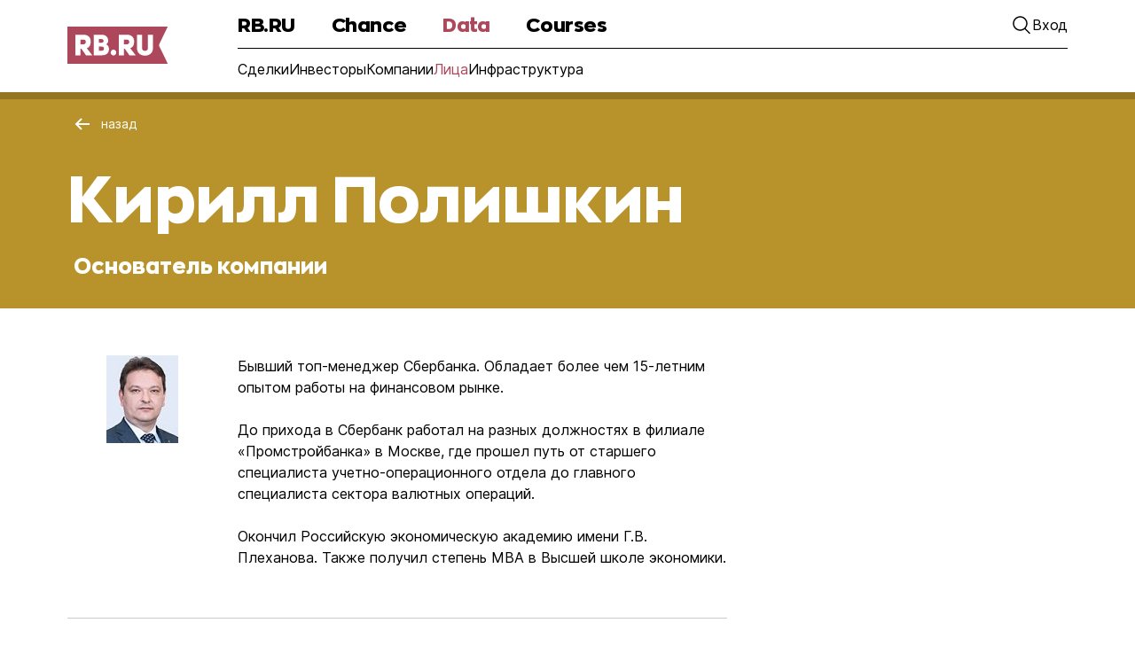

--- FILE ---
content_type: text/html; charset=utf-8
request_url: https://rb.ru/data/kirill-polishkin-36692/
body_size: 5623
content:
<!DOCTYPE html><html><head><meta charSet="utf-8"/><title>Кирилл Полишкин — информация об основателе | RB.RU Data</title><meta property="description" content="Кирилл Полишкин — Бывший топ-менеджер Сбербанка. Обладает более чем 15-летним опытом работы на финансовом рынке.
До прихода в Сбербанк работал на разных должностях в филиале &amp;laquo;Промстройбанка&amp;raquo; в Москве, где прошел путь от старшего специалиста учетно-операционного отдела до главного специалиста сектора валютных операций.
Окончил Российскую экономическую академию имени Г.В. Плеханова. Также получил степень МВА в Высшей школе экономики."/><link rel="icon" type="image/svg+xml" href="/g6static/img/favicon/favicon.svg"/><link rel="alternate icon" href="/g6static/img/favicon/favicon.ico"/><link rel="mask-icon" href="/g6static/img/favicon/favicon_mac.svg" color="#ad475b"/><link rel="apple-touch-icon" href="/g6static/img/favicon/apple-touch-icon.png"/><link rel="manifest" href="/g6static/img/favicon/manifest.json"/><meta name="format-detection" content="telephone=no"/><meta http-equiv="Content-Type" content="text/html; charset=UTF-8"/><meta name="apple-itunes-app" content="app-id=1042644629"/><meta name="msapplication-TileColor" content="#ffffff"/><meta name="msapplication-TileImage" content="/img/favicon/ms-icon-144x144.png"/><meta name="theme-color" content="#FEFEFE" media="(prefers-color-scheme: dark)"/><meta property="og:site_name" content="Rusbase"/><meta property="fb:app_id" content="513969495285620"/><meta property="fb:pages" content="176860988999403"/><meta property="og:type" content="website"/><meta property="og:locale" content="ru_RU"/><meta property="og:title" content="Кирилл Полишкин — информация об основателе | RB.RU Data"/><meta property="og:description" content="Кирилл Полишкин — Бывший топ-менеджер Сбербанка. Обладает более чем 15-летним опытом работы на финансовом рынке.
До прихода в Сбербанк работал на разных должностях в филиале &amp;laquo;Промстройбанка&amp;raquo; в Москве, где прошел путь от старшего специалиста учетно-операционного отдела до главного специалиста сектора валютных операций.
Окончил Российскую экономическую академию имени Г.В. Плеханова. Также получил степень МВА в Высшей школе экономики."/><meta property="og:image" content="https://media.rbcdn.ru/media/upload_tmp/2021/share_rb_2021-main2_fwpI9E0.jpg"/><meta name="twitter:title" content="Кирилл Полишкин — информация об основателе | RB.RU Data"/><meta name="twitter:description" content="Кирилл Полишкин — Бывший топ-менеджер Сбербанка. Обладает более чем 15-летним опытом работы на финансовом рынке.
До прихода в Сбербанк работал на разных должностях в филиале &amp;laquo;Промстройбанка&amp;raquo; в Москве, где прошел путь от старшего специалиста учетно-операционного отдела до главного специалиста сектора валютных операций.
Окончил Российскую экономическую академию имени Г.В. Плеханова. Также получил степень МВА в Высшей школе экономики."/><meta name="twitter:card" content="summary_large_image"/><meta name="twitter:site" content="@rusbase"/><meta name="twitter:creator" content="@rusbase"/><meta name="twitter:domain" content="rb.ru"/><meta property="twitter:url" content="/img/rb-main.jpeg"/><meta name="twitter:image" content="https://media.rbcdn.ru/media/upload_tmp/2021/share_rb_2021-main2_fwpI9E0.jpg"/><meta name="viewport" content="width=device-width, initial-scale=1, minimum-scale=1"/><script id="head-base" type="text/javascript"> var _tmr = window._tmr || (window._tmr = []);
          _tmr.push({id: "3502237", type: "pageView", start: (new Date()).getTime()});
          (function (d, w, id) {
          if (d.getElementById(id)) return;
          var ts = d.createElement("script"); ts.type = "text/javascript"; ts.async = true; ts.id = id;
          ts.src = "https://top-fwz1.mail.ru/js/code.js";
          var f = function () {var s = d.getElementsByTagName("script")[0]; s.parentNode.insertBefore(ts, s);};
          if (w.opera == "[object Opera]") {d.addEventListener("DOMContentLoaded", f, false);} else {f();}
      })
      (document, window, "tmr-code");</script><noscript><div><img src="https://top-fwz1.mail.ru/counter?id=3502237;js=na" style="position:absolute;left:-9999px" alt="Top.Mail.Ru"/></div></noscript><meta name="next-head-count" content="33"/><link rel="preload" href="/_next/static/css/941f854d2fab92d5.css" as="style"/><link rel="stylesheet" href="/_next/static/css/941f854d2fab92d5.css" data-n-g=""/><link rel="preload" href="/_next/static/css/8838672503c4ac68.css" as="style"/><link rel="stylesheet" href="/_next/static/css/8838672503c4ac68.css" data-n-p=""/><noscript data-n-css=""></noscript><script defer="" nomodule="" src="/_next/static/chunks/polyfills-c67a75d1b6f99dc8.js"></script><script src="/_next/static/chunks/webpack-d71400a22a5aa34b.js" defer=""></script><script src="/_next/static/chunks/framework-4556c45dd113b893.js" defer=""></script><script src="/_next/static/chunks/main-7186fc57be827da8.js" defer=""></script><script src="/_next/static/chunks/pages/_app-83342856bf503338.js" defer=""></script><script src="/_next/static/chunks/75fc9c18-8a887c49b3994da9.js" defer=""></script><script src="/_next/static/chunks/619-21c0e83f85476f30.js" defer=""></script><script src="/_next/static/chunks/433-614c895663d1ac6e.js" defer=""></script><script src="/_next/static/chunks/469-2b8fe7a9a9a4a801.js" defer=""></script><script src="/_next/static/chunks/558-e4835386e011b0d5.js" defer=""></script><script src="/_next/static/chunks/261-3cfbd9a91d0f9711.js" defer=""></script><script src="/_next/static/chunks/pages/data/%5Bslug%5D-e3614a1c8d2327fe.js" defer=""></script><script src="/_next/static/0V6PGCUILC9nKvSryzan5/_buildManifest.js" defer=""></script><script src="/_next/static/0V6PGCUILC9nKvSryzan5/_ssgManifest.js" defer=""></script></head><body><div id="__next"><div id=":R3m:"></div><div id=":R7m:"></div><header class="menu menu-user-closed"><div class="menu__wrapper container-cm"><div class="menu__logo"><a href="https://rb.ru/"><img class="menu__logo-img" src="/g6static/img/icons/logo-RB-RU.svg" alt="logo-icon"/></a></div><div class="menu__inner-wrapper "><div class="menu__nav-wrapper"><nav class="menu__nav"><ul class="menu__list"><li class="menu__item"><a class="menu__link" href="https://rb.ru/">RB.RU</a></li><li class="menu__item"><a class="menu__link" href="https://rb.ru/chance/">Chance</a></li><li class="menu__item"><a class="menu__link menu__link--active" href="https://rb.ru/deals/">Data</a></li><li class="menu__item"><a class="menu__link" href="https://rb.ru/kursy/">Courses</a></li></ul></nav><div class="menu__user"><div class="menu__search" role="button" tabindex="0"><img class="menu__search-icon" src="/g6static/img/icons/search-icon.svg" alt="search-icon"/></div><div class="menu__login menu__login_hidden"><span class="menu__login-text">Вход</span><svg width="26" height="26" viewBox="0 0 26 26" fill="none" xmlns="http://www.w3.org/2000/svg"><path fill-rule="evenodd" clip-rule="evenodd" d="M12.9994 12C15.7609 12 17.9994 9.76142 17.9994 7C17.9994 4.23858 15.7609 2 12.9994 2C10.238 2 7.99944 4.23858 7.99944 7C7.99944 9.76142 10.238 12 12.9994 12ZM12.9994 14C16.8654 14 19.9994 10.866 19.9994 7C19.9994 3.13401 16.8654 0 12.9994 0C9.13345 0 5.99944 3.13401 5.99944 7C5.99944 10.866 9.13345 14 12.9994 14Z" fill="black"></path><path fill-rule="evenodd" clip-rule="evenodd" d="M17.2838 18.212C17.5565 18.1078 17.8625 18.1115 18.1178 18.253C20.685 19.676 22.2552 22.0699 23.1529 24H2.84596C3.74364 22.0699 5.31389 19.676 7.88107 18.253C8.13638 18.1115 8.44242 18.1078 8.71509 18.212C10.0473 18.7213 11.4925 19 12.9994 19C14.5064 19 15.9516 18.7213 17.2838 18.212ZM7.8988 16.016C8.16543 15.8997 8.46901 15.9221 8.73199 16.0463C10.0263 16.658 11.4729 17 12.9994 17C14.526 17 15.9726 16.658 17.2669 16.0463C17.5299 15.9221 17.8335 15.8997 18.1001 16.016C22.0498 17.7375 24.1623 21.2711 25.1822 23.6386C25.69 24.8173 24.7773 26 23.4939 26H2.50499C1.22155 26 0.308866 24.8173 0.81665 23.6386C1.83654 21.2711 3.94906 17.7375 7.8988 16.016Z" fill="black"></path></svg></div><div class="menu__burger"><div class="menu__burger-icon" role="button" tabindex="0" aria-label="Menu"></div></div></div></div><div class="submenu"><ul class="submenu__list"><li class="submenu__item"><a href="/deals/">Сделки</a></li><li class="submenu__item"><a href="/investors/">Инвесторы</a></li><li class="submenu__item"><a href="/companies/">Компании</a></li><li class="submenu__item submenu__item-active"><a href="/faces/">Лица</a></li><li class="submenu__item"><a href="/infrastructure/">Инфраструктура</a></li></ul></div></div><div class="menu__inner-wrapper-search hidden"><div class="menu__search-input-wrapper"><form action="." method="GET" class="menu__search-input-inner-wrapper"><input class="menu__input-search" type="text"/><div class="menu__input-search-icon" aria-label="Поиск" role="button" tabindex="0"></div></form><svg class="menu__close-search-btn" width="32" height="32" viewBox="0 0 32 32" fill="none" xmlns="http://www.w3.org/2000/svg" role="button" tabindex="0"><path fill-rule="evenodd" clip-rule="evenodd" d="M8.22281 6.80859L6.80859 8.22281L14.5868 16.001L6.80859 23.7792L8.22281 25.1934L16.001 17.4152L23.7792 25.1934L25.1934 23.7792L17.4152 16.001L25.1934 8.22281L23.7792 6.80859L16.001 14.5868L8.22281 6.80859Z" fill="black"></path></svg></div></div></div><div class="menu__mobile"><div class="menu__mobile-main"><div class="menu__mobile-wrapper container-cm"><ul class="menu__mobile-list"><li><a class="menu__mobile-item" href="https://rb.ru/"><p class="menu__mobile-link">RB.RU</p><div><img src="/g6static/img/icons/arrow-icon.svg" alt="menu-icon"/></div></a></li><li><a class="menu__mobile-item" href="https://rb.ru/chance/"><p class="menu__mobile-link">Chance</p><div><img src="/g6static/img/icons/arrow-icon.svg" alt="menu-icon"/></div></a></li><li><div class="menu__mobile-item" role="button" tabindex="0"><p class="menu__mobile-link">Data</p><div><img src="/g6static/img/icons/arrow-icon.svg" alt="menu-icon"/></div></div></li><li><a class="menu__mobile-item" href="https://rb.ru/kursy/"><p class="menu__mobile-link">Courses</p><div><img src="/g6static/img/icons/arrow-icon.svg" alt="menu-icon"/></div></a></li></ul></div></div></div></header><div class="menu__blur-wrapper hidden"><div class="menu__blur-overlay" role="button" tabindex="0" aria-label="overlay"></div><form action="." method="GET" class="menu__blur-input-wrapper"><input class="menu__input-search" type="text"/><div class="menu__input-search-icon" role="button" tabindex="0" aria-label="Поиск"></div></form></div><div class=""><section class="styles_header__zh6JJ overWidth"><div class="styles_maxWidth__2Ywof"><div class="styles_container__EK8ym"><div class="styles_titleWrapper__iBsnk"><button tabindex="0" type="button" class="styles_backButton__7hWNj"><svg width="17" height="14" fill="none"><path fill-rule="evenodd" clip-rule="evenodd" d="m3.4 7 5.3 5.3-1.4 1.4L.6 7 7.3.3l1.4 1.4L3.4 7Z" fill="#FFFFFF"></path><path fill-rule="evenodd" clip-rule="evenodd" d="M17 8H3V6h14v2Z" fill="#FFFFFF"></path></svg><span class="styles_buttonText__d4sQA styles_text_fontFamily_Inter__Qq8nl styles_text_color_white__TQSxk styles_text_fontWeight_400__3ObRU styles_text_fontSize_14__fqwWa styles_text_lineHeight_22__0DS61 styles_text_lineHeight_mdScreen_20__CGHn6">назад</span></button><h1 class="styles_titleContainer__ZdxZd"><span class="styles_title__0QhHL styles_text_fontFamily_ZonaPro__pJ9P2 styles_text_color_white__TQSxk styles_text_fontWeight_800__hH5wN styles_text_fontSize_20__uwLkC styles_text_fontSize_mdScreen_40__5RIhw styles_text_fontSize_xlScreen_72__KZAjX styles_text_lineHeight_28__sI3k4 styles_text_lineHeight_mdScreen_56__cZyvZ styles_text_lineHeight_xlScreen_88__d4Sj1">Кирилл Полишкин</span><span class="styles_subTitle__mRldz styles_text_fontFamily_Inter__Qq8nl styles_text_fontFamily_mdScreen_ZonaPro__sibFg styles_text_color_white__TQSxk styles_text_fontWeight_500__hb58m styles_text_fontWeight_mdScreen_800__BlAEF styles_text_fontSize_14__fqwWa styles_text_fontSize_mdScreen_14__s6iDf styles_text_fontSize_lgScreen_16__S7jl1 styles_text_fontSize_xlScreen_24__o8dBR styles_text_lineHeight_18__ICwpw styles_text_lineHeight_mdScreen_20__CGHn6 styles_text_lineHeight_lgScreen_22__ukr8d styles_text_lineHeight_xlScreen_32__gHQRn">Основатель компании</span></h1></div></div></div></section><div class="styles_container__4B3Be"><div class="styles_maxWidth__2Ywof"><div class="styles_container__un4Bt"><div class="styles_wrapper__Jl_pA"><div class="styles_about__g3Hhm"><div class="styles_residentAvatar__B_1UU styles_residentAvatarImg__b2smA"><picture><source media="(max-width: 767px)" srcSet="https://media.rbcdn.ru/media/rbdata/kirill-polishkin.jpg.100x100_q100.jpg, https://media.rbcdn.ru/media/rbdata/kirill-polishkin.jpg.200x200_q100.jpg 2x"/><img class="styles_residentAvatarImg__b2smA" srcSet="https://media.rbcdn.ru/media/rbdata/kirill-polishkin.jpg.200x200_q100.jpg, https://media.rbcdn.ru/media/rbdata/kirill-polishkin.jpg.400x400_q100.jpg 2x" alt="avatar"/></picture></div><div class="styles_description__DVdbw"><p>Бывший топ-менеджер Сбербанка. Обладает более чем 15-летним опытом работы на финансовом рынке.</p>
<p>До прихода в Сбербанк работал на разных должностях в филиале &laquo;Промстройбанка&raquo; в Москве, где прошел путь от старшего специалиста учетно-операционного отдела до главного специалиста сектора валютных операций.</p>
<p>Окончил Российскую экономическую академию имени Г.В. Плеханова. Также получил степень МВА в Высшей школе экономики.</p></div></div><div class="styles_divider__7lIKJ styles_gray__ThkAP styles_personDivider__9yugN"></div><div class="styles_bannerMobile__A74ns"><div id=":R13rm:"></div></div><div class="styles_mobile__YTzFw"><div class="styles_divider__7lIKJ styles_gray__ThkAP styles_infoDivider__Kgd_N"></div></div></div><div class="styles_sideBanner__yvxq8" id=":R5rm:"></div></div></div></div></div><div id=":Rdm:"></div><div class="styles_container__4B3Be"><footer class="footer container-cm"><div class="footer__wrapper"><div class="footer__media"><div class="footer__media-wrapper"><a class="footer__media-link-logo" href="/" target="_blank"><img src="/g6static/img/icons/logo-RB-RU.svg" alt="logo-icon"/></a><p class="footer__media-title footer__media-title--main">Медиа, которое решает задачи предпринимателей</p></div><div class="footer-hosting"><div class="footer-hosting-title">Техподдержка</div><a href="https://www.positivesystems.ru/" target="_blank" rel="noreferrer"><img src="/g6static/img/icons/pozitis-logo-black.svg" alt="" class="footer-hosting-logo"/></a></div><p class="footer__media-title">Наши направления</p><div class="footer__media-companies-wrapper"><a href="https://rb.events/" target="_blank" rel="noreferrer"><img class="footer__media-img-companies footer__media-img-companies--events" src="/g6static/img/icons/logo-events.svg" alt="logo-icon"/></a><a href="https://rb.ru/awards/" target="_blank" rel="noreferrer"><img class="footer__media-img-companies footer__media-img-companies--awards" src="/g6static/img/icons/logo_awards.png" alt="logo-icon"/></a></div></div><div class="footer__social"><div class="footer__social-wrapper"><p class="footer__social-title">RB.RU</p><ul class="footer__social-list"><li><a class="footer__social-link" href="https://rb.ru/about/" target="_blank" rel="noreferrer">О издании</a></li><li><a class="footer__social-link" href="https://rb.ru/adv/" target="_blank" rel="noreferrer">Реклама</a></li><li><a class="footer__social-link" href="https://rb.ru/subscribe/" target="_blank" rel="noreferrer">Подписка</a></li><li><a class="footer__social-link" href="https://rb.ru/tags/" target="_blank" rel="noreferrer">Теги</a></li><li><a class="footer__social-link" href="https://rb.ru/rb/" target="_blank" rel="noreferrer">Написать в редакцию</a></li><li><a class="footer__social-link" href="https://rb.ru/stream/" target="_blank" rel="noreferrer">Все материалы</a></li></ul></div><div class="footer__social-wrapper"><p class="footer__social-title">Сервисы</p><ul class="footer__social-list"><li><a class="footer__social-link" href="https://rb.ru/chance/" target="_blank" rel="noreferrer">Chance</a></li><li><a class="footer__social-link" href="https://rb.ru/marketplace/" target="_blank" rel="noreferrer">Marketplace</a></li><li><a class="footer__social-link" href="https://rb.ru/deals/" target="_blank" rel="noreferrer">Data</a></li></ul></div><div class="footer__social-wrapper"><p class="footer__social-title">RB.RU в социальных сетях</p><ul class="footer__social-list footer__social-list--networks"><li><a href="https://t.me/rb_ru/" target="_blank" rel="noreferrer"><img src="/g6static/img/icons/social/telegram.svg" alt="icon"/></a></li><li><a href="https://vk.com/rb_ru" target="_blank" rel="noreferrer"><img src="/g6static/img/icons/social/vk.svg" alt="icon"/></a></li><li><a href="https://ok.ru/rb" target="_blank" rel="noreferrer"><img src="/g6static/img/icons/social/odnoklassniki.svg" alt="icon"/></a></li><li><a href="https://twitter.com/rb_ru" target="_blank" rel="noreferrer"><img src="/g6static/img/icons/social/twitter.svg" alt="icon"/></a></li><li><a href="https://invite.viber.com/?g2=AQAYgXvFxaV5nUvKD0zQIZQJTbzeUuO4C%2B3smOWZa2CjFHQ%2BllsJ%2F5Q8bvXQA9to&amp;lang=ru" target="_blank" rel="noreferrer"><img src="/g6static/img/icons/social/viber.svg" alt="icon"/></a></li><li><a href="https://dzen.ru/rb.ru" target="_blank" rel="noreferrer"><img src="/g6static/img/icons/social/zen.svg" alt="icon"/></a></li><li><a href="https://www.tiktok.com/@rb_ru" target="_blank" rel="noreferrer"><img src="/g6static/img/icons/social/tictoc.svg" alt="icon"/></a></li></ul></div></div></div><div class="footer__info"><p class="footer__info-license"></p><div class="footer__info-links"><a class="footer__info-link footer__info-link_1" href="https://rb.ru/about/" target="_blank" rel="noreferrer">Выходные данные</a><a class="footer__info-link footer__info-link_2" href="https://rb.ru/agreement/" target="_blank" rel="noreferrer">Правила использования</a><p class="footer__info-copy">ООО «РБточкаРУ» © 2012‑<!-- -->2026</p></div></div></footer></div></div><script id="__NEXT_DATA__" type="application/json">{"props":{"pageProps":{"data":{"id":8733,"is_investor":false,"image":{"original":"https://media.rbcdn.ru/media/rbdata/kirill-polishkin.jpg","img_100":"https://media.rbcdn.ru/media/rbdata/kirill-polishkin.jpg.100x100_q100.jpg","img_200":"https://media.rbcdn.ru/media/rbdata/kirill-polishkin.jpg.200x200_q100.jpg","img_300":"https://media.rbcdn.ru/media/rbdata/kirill-polishkin.jpg.300x300_q100.jpg","img_400":"https://media.rbcdn.ru/media/rbdata/kirill-polishkin.jpg.400x400_q100.jpg","img_500":"https://media.rbcdn.ru/media/rbdata/kirill-polishkin.jpg.500x500_q100.jpg","img_600":"https://media.rbcdn.ru/media/rbdata/kirill-polishkin.jpg.600x600_q100.jpg"},"regions":[],"is_founder":true,"name":"Кирилл Полишкин","slug":"kirill-polishkin","description":"\u003cp\u003eБывший топ-менеджер Сбербанка. Обладает более чем 15-летним опытом работы на финансовом рынке.\u003c/p\u003e\r\n\u003cp\u003eДо прихода в Сбербанк работал на разных должностях в филиале \u0026laquo;Промстройбанка\u0026raquo; в Москве, где прошел путь от старшего специалиста учетно-операционного отдела до главного специалиста сектора валютных операций.\u003c/p\u003e\r\n\u003cp\u003eОкончил Российскую экономическую академию имени Г.В. Плеханова. Также получил степень МВА в Высшей школе экономики.\u003c/p\u003e","site":null,"resident_type":"person","id_suffix":36692,"letter":"к","updated":"2024-02-20T16:53:20+03:00","old_slug":null},"slug":"kirill-polishkin-36692"},"__N_SSP":true},"page":"/data/[slug]","query":{"slug":"kirill-polishkin-36692"},"buildId":"0V6PGCUILC9nKvSryzan5","isFallback":false,"gssp":true,"scriptLoader":[]}</script></body></html>

--- FILE ---
content_type: text/html; charset=utf-8
request_url: https://rb.ru/api/banners/data_top/
body_size: 516
content:
<!DOCTYPE html>
<html lang="en">
<head>
    <meta charset="UTF-8">
    <title></title>
</head>
<body>
<!--Mobile / Перетяжка 100%х200-->
<!--Тип баннера: Mobile-->
<div id="adfox_159973552669965577"></div>
<script>
window.yaContextCb.push(()=>{
        Ya.adfoxCode.createAdaptive({
        ownerId: 247617,
        containerId: 'adfox_159973552669965577',
        params: {
            p1: 'clzpf',
            p2: 'gxte'
        }
    }, ['phone'], {
        tabletWidth: 830,
        phoneWidth: 480,
        isAutoReloads: false
    })
})
</script>
</body>
</html>


--- FILE ---
content_type: application/javascript; charset=UTF-8
request_url: https://rb.ru/_next/static/chunks/pages/data/%5Bslug%5D-e3614a1c8d2327fe.js
body_size: 8048
content:
(self.webpackChunk_N_E=self.webpackChunk_N_E||[]).push([[616],{8726:function(e,i,t){(window.__NEXT_P=window.__NEXT_P||[]).push(["/data/[slug]",function(){return t(8724)}])},7502:function(e,i,t){"use strict";t.d(i,{C:function(){return r}});var n=t(5893),s=(t(7294),t(1991)),a=t.n(s),r=function(e){var i,t=e.link;try{i="rb.ru"===new URL(t).hostname}catch(s){t,i=!1}return(0,n.jsx)("a",{href:t,rel:i?"noreferrer":"noreferrer nofollow",className:a().link,children:(0,n.jsx)("img",{src:"/g6static/img/icons/arrow-icon.svg",alt:"link"})})}},3101:function(e,i,t){"use strict";t.d(i,{s:function(){return c}});var n=t(5893),s=t(3967),a=t.n(s),r=(t(7294),t(4260)),l=t.n(r),o={desktop:l().desktop,mobile:l().mobile},c=function(e){var i=e.children,t=e.display,s=e.className;return(0,n.jsx)("div",{className:a()(o[t],s),children:i})}},8041:function(e,i,t){"use strict";t.d(i,{i:function(){return c}});var n=t(4924),s=t(5893),a=t(3967),r=t.n(a),l=(t(7294),t(2277)),o=t.n(l),c=function(e){var i=e.gray,t=e.className;return(0,s.jsx)("div",{className:r()(o().divider,(0,n.Z)({},o().gray,i),t)})}},507:function(e,i,t){"use strict";t.d(i,{p:function(){return r}});var n=t(5893),s=(t(7294),t(8978)),a=t.n(s),r=function(){return(0,n.jsx)("div",{className:a().preloader,children:(0,n.jsxs)("div",{className:a().inner,children:[(0,n.jsx)("div",{className:a().item}),(0,n.jsx)("div",{className:a().item}),(0,n.jsx)("div",{className:a().item}),(0,n.jsx)("div",{className:a().item}),(0,n.jsx)("div",{className:a().item}),(0,n.jsx)("div",{className:a().runner})]})})}},8724:function(e,i,t){"use strict";t.r(i),t.d(i,{__N_SSP:function(){return je},default:function(){return ve}});var n=t(4924),s=t(5893),a=t(3967),r=t.n(a),l=t(381),o=t.n(l),c=t(1664),h=t.n(c),d=t(1163),m=t(7294),g=function(){return(0,s.jsxs)("svg",{width:"192",height:"192",viewBox:"0 0 192 192",fill:"none",children:[(0,s.jsx)("rect",{x:"0.5",y:"0.5",width:"191",height:"191",fill:"white",stroke:"black"}),(0,s.jsx)("path",{fillRule:"evenodd",clipRule:"evenodd",d:"M96 100.846C114.506 100.846 129.507 85.6583 129.507 66.9231C129.507 48.1879 114.506 33 96 33C77.4943 33 62.4925 48.1879 62.4925 66.9231C62.4925 85.6583 77.4943 100.846 96 100.846Z",fill:"#F2F2F2"}),(0,s.jsx)("path",{fillRule:"evenodd",clipRule:"evenodd",d:"M71.5843 110.616C72.8607 110.053 74.3138 110.161 75.5726 110.763C81.7681 113.727 88.6929 115.385 96 115.385C103.307 115.385 110.232 113.727 116.427 110.763C117.686 110.161 119.139 110.053 120.416 110.616C139.322 118.959 149.434 136.083 154.316 147.556C156.747 153.269 152.378 159 146.235 159H45.7654C39.6218 159 35.253 153.268 37.6837 147.556C42.5656 136.083 52.6778 118.959 71.5843 110.616Z",fill:"#F2F2F2"})]})},u=t(2588),_=t(3101),x=t(8041),y=t(8443),f=t(507),p=t(5866),j=t(7778),v=t(614),w=t.n(v),z=function(e){var i=e.title,t=e.items,n=e.link,a=e.site;return(0,s.jsxs)("div",{className:w().wrapper,children:[(0,s.jsx)(p.x,{className:w().text,fontFamily:"Inter",color:"black",size:14,sizeMD:16,lineHeight:22,lineHeightMD:24,weight:400,children:i}),(0,s.jsx)("div",{className:w().info,children:function(){if(!(null===t||void 0===t?void 0:t.length))return(0,s.jsx)(p.x,{className:w().text,fontFamily:"Inter",color:"black",size:14,sizeMD:16,lineHeight:22,lineHeightMD:24,weight:400,children:"-"});if(a){var e=RegExp("[\u0401\u0451\u0410-\u044f]","u"),i=function(){if(!e.test(t)){var i="";return i=t.startsWith("http://")||t.startsWith("https://")?t:"https://".concat(t),{name:new URL(i).hostname,url:i}}return{name:t.replace(/(^\w+:|^)\/\//,""),url:t}}();return(0,s.jsx)(p.x,{className:w().info,fontFamily:"Inter",color:"red",size:14,sizeMD:16,lineHeight:22,lineHeightMD:24,weight:400,children:(0,s.jsx)("a",{target:"_blank",href:i.url,rel:"noreferrer nofollow",children:i.name})})}return n?(0,s.jsx)(s.Fragment,{children:t.map((function(e,i){return e&&e.name?(0,s.jsxs)("span",{children:[(0,s.jsx)(p.x,{className:w().text,fontFamily:"Inter",color:"red",size:14,sizeMD:16,lineHeight:22,lineHeightMD:24,weight:400,link:{pathname:e.slug&&e.id_suffix?"".concat(n).concat(e.slug,"-").concat(e.id_suffix,"/"):"".concat(n).concat(e.id)},children:"".concat(e.name).concat(t.length===i+1?"":",")})," "]},e.id):""}))}):(0,s.jsx)(p.x,{className:w().text,fontFamily:"Inter",color:"black",size:14,sizeMD:16,lineHeight:22,lineHeightMD:24,weight:400,children:t})}()})]})},N=t(7568),H=t(7582),F=t(4923),D=t(7502),L=t(2426),b=t(2187),k=t.n(b),M=function(e){var i,t=e.item;return(0,s.jsxs)(s.Fragment,{children:[(0,s.jsxs)("div",{className:k().item,children:[(0,s.jsxs)("div",{className:k().date,children:[(0,s.jsx)(p.x,{className:k().menu,fontFamily:"Inter",color:"gray",size:12,lineHeight:18,weight:400,tag:"p",children:"\u0414\u0430\u0442\u0430"}),(0,s.jsx)(p.x,{fontFamily:"Inter",color:"black",size:14,sizeMD:16,sizeLG:14,sizeXL:16,lineHeight:22,lineHeightMD:24,lineHeightLG:22,lineHeightXL:24,weight:400,weightMD:500,weightLG:400,weightXL:500,children:t.date?o()(t.date).format("DD.MM.YYYY"):"-"})]}),(0,s.jsxs)("div",{className:k().company,children:[(0,s.jsx)(p.x,{className:k().menu,fontFamily:"Inter",color:"gray",size:12,lineHeight:18,weight:400,tag:"p",children:"\u041a\u043e\u043c\u043f\u0430\u043d\u0438\u044f"}),(null===(i=t.investment_target)||void 0===i?void 0:i.resident)?(0,s.jsx)(p.x,{fontFamily:"ZonaPro",color:"gold",size:14,sizeMD:16,lineHeight:22,weight:500,weightMD:800,link:{pathname:(0,L.yn)(t.investment_target.resident),gold:!0},className:k().companyName,children:t.investment_target.resident.name}):null]}),(0,s.jsxs)("div",{className:k().sum,children:[(0,s.jsx)(p.x,{className:k().menu,fontFamily:"Inter",color:"gray",size:12,lineHeight:18,weight:400,tag:"p",children:"\u041a\u0430\u043f\u0438\u0442\u0430\u043b\u0438\u0437\u0430\u0446\u0438\u044f"}),(0,s.jsx)(p.x,{fontFamily:"Inter",color:"black",size:14,sizeMD:16,sizeLG:14,sizeXL:16,lineHeight:22,lineHeightMD:24,lineHeightLG:22,lineHeightXL:24,weight:400,weightMD:500,weightLG:400,weightXL:500,children:t.capitalization?"$ ".concat(t.capitalization.toLocaleString()):"N/A"})]}),(0,s.jsx)("div",{className:k().link,children:t.reference&&(0,s.jsx)(D.C,{link:t.reference})})]}),(0,s.jsx)(x.i,{gray:!0})]})},I=t(9441),C=t(9106),Z=t(8685),G=t.n(Z),X=function(e){var i=e.id,t=e.name,n=e.person,a=e.type,r=(0,m.useState)(null),l=r[0],o=r[1],c=function(){var e=(0,N.Z)((function(e){var i,t;return(0,H.__generator)(this,(function(n){switch(n.label){case 0:return[4,I.Z.residents.getByURL(e)];case 1:return i=n.sent(),t=(0,C.qA)(l,i,"add"),o(t),[2]}}))}));return function(i){return e.apply(this,arguments)}}();return(0,m.useEffect)((function(){var e=function(){var e=(0,N.Z)((function(){return(0,H.__generator)(this,(function(e){switch(e.label){case 0:return[4,I.Z.residents.getResidentDeals({params:{beneficiary_id:i,deal_type:"exit",limit:15}}).then((function(e){return o(e)})).catch((function(){}))];case 1:return e.sent(),[2]}}))}));return function(){return e.apply(this,arguments)}}();e()}),[i]),l&&l.count>0&&(0,s.jsxs)("section",{className:G().exits,children:[(0,s.jsx)(p.x,{fontFamily:"ZonaPro",color:"black",size:20,lineHeight:28,sizeMD:24,lineHeightMD:32,weight:800,tag:"h2",children:n?"\u0412\u044b\u0445\u043e\u0434\u044b \u0438\u0437 \u043a\u043e\u043c\u043f\u0430\u043d\u0438\u0439":a?"infrastructure"===a.activity?"\u0412\u044b\u0445\u043e\u0434\u044b \u043a\u043e\u043c\u043f\u0430\u043d\u0438\u0438 ".concat(t):"\u0412\u044b\u0445\u043e\u0434\u044b \u0438\u043d\u0432\u0435\u0441\u0442\u043e\u0440\u0430 ".concat(t," \u0438\u0437 \u043a\u043e\u043c\u043f\u0430\u043d\u0438\u0439"):"\u0412\u044b\u0445\u043e\u0434\u044b \u043a\u043e\u043c\u043f\u0430\u043d\u0438\u0438 ".concat(t," \u0438\u0437 \u0434\u0440\u0443\u0433\u0438\u0445 \u043a\u043e\u043c\u043f\u0430\u043d\u0438\u0439")}),(0,s.jsxs)("ul",{className:G().list,children:[(0,s.jsxs)(_.s,{display:"desktop",children:[(0,s.jsxs)("li",{className:G().main,children:[(0,s.jsx)(p.x,{fontFamily:"Inter",color:"gray",size:14,lineHeight:22,weight:400,children:"\u0414\u0430\u0442\u0430"}),(0,s.jsx)(p.x,{fontFamily:"Inter",color:"gray",size:14,lineHeight:22,weight:400,children:"\u041a\u043e\u043c\u043f\u0430\u043d\u0438\u044f"}),(0,s.jsx)(p.x,{fontFamily:"Inter",color:"gray",size:14,lineHeight:22,weight:400,children:"\u041a\u0430\u043f\u0438\u0442\u0430\u043b\u0438\u0437\u0430\u0446\u0438\u044f"})]}),(0,s.jsx)(x.i,{})]}),l.results.map((function(e){return(0,s.jsx)(M,{item:e},e.id)}))]}),l.next&&(0,s.jsx)(F.z,{variant:"more",onClick:function(){return c(l.next)}})]})},R=t(7823),P=t.n(R),A=function(e){var i,t=e.item,n=(0,m.useState)(null),a=n[0],r=n[1];return(0,m.useEffect)((function(){var e=function(){var e=(0,N.Z)((function(){return(0,H.__generator)(this,(function(e){switch(e.label){case 0:return[4,I.Z.residents.getResidentBySlug({slug:(0,L.tS)(t)}).then((function(e){return r(e)})).catch((function(){}))];case 1:return e.sent(),[2]}}))}));return function(){return e.apply(this,arguments)}}();e()}),[t]),a&&(0,s.jsxs)(s.Fragment,{children:[(0,s.jsx)("li",{className:P().data,children:(0,s.jsxs)("div",{className:P().item,children:[(0,s.jsxs)("div",{className:P().date,children:[(0,s.jsx)(p.x,{className:P().menu,fontFamily:"Inter",color:"gray",size:12,lineHeight:18,weight:400,tag:"p",children:"\u0414\u0430\u0442\u0430"}),(0,s.jsx)(p.x,{fontFamily:"Inter",color:"black",size:14,sizeMD:16,sizeLG:14,sizeXL:16,lineHeight:22,lineHeightMD:24,lineHeightLG:22,lineHeightXL:24,weight:400,weightMD:500,weightLG:400,weightXL:500,children:a.foundation_date?o()(a.foundation_date).format("YYYY"):"-"})]}),(0,s.jsxs)("div",{className:P().company,children:[(0,s.jsx)(p.x,{className:P().menu,fontFamily:"Inter",color:"gray",size:12,lineHeight:18,weight:400,tag:"p",children:"\u041a\u043e\u043c\u043f\u0430\u043d\u0438\u044f"}),a.name?(0,s.jsx)(p.x,{fontFamily:"ZonaPro",color:"gold",size:14,sizeMD:16,lineHeight:22,weight:500,weightMD:800,link:{pathname:(0,L.yn)(a),gold:!0},className:P().companyName,children:a.name}):"-"]}),(0,s.jsxs)("div",{className:P().niche,children:[(0,s.jsx)(p.x,{className:P().menu,fontFamily:"Inter",color:"gray",size:12,lineHeight:18,weight:400,tag:"p",children:"\u0421\u043f\u0435\u0446\u0438\u0430\u043b\u0438\u0437\u0430\u0446\u0438\u044f"}),(null===(i=a.activity_niche)||void 0===i?void 0:i.length)>0?a.activity_niche.map((function(e,i){return(0,s.jsx)(p.x,{className:P().text,fontFamily:"Inter",color:"red",size:14,sizeMD:16,sizeLG:14,sizeXL:16,lineHeight:22,lineHeightMD:24,lineHeightLG:22,lineHeightXL:24,weight:400,weightMD:500,weightLG:400,weightXL:500,link:{pathname:"companies/?activity_niche=".concat(e.id)},children:"".concat(e.name).concat(a.activity_niche.length===i+1?"":","," ")},e.id)})):"-"]}),(0,s.jsxs)("div",{className:P().sum,children:[(0,s.jsx)(p.x,{className:P().menu,fontFamily:"Inter",color:"gray",size:12,lineHeight:18,weight:400,tag:"p",children:"\u041a\u0430\u043f\u0438\u0442\u0430\u043b\u0438\u0437\u0430\u0446\u0438\u044f"}),(0,s.jsx)(p.x,{fontFamily:"Inter",color:"black",size:14,sizeMD:16,sizeLG:14,sizeXL:16,lineHeight:22,lineHeightMD:24,lineHeightLG:22,lineHeightXL:24,weight:400,weightMD:500,weightLG:400,weightXL:500,children:a.capitalization?"$ ".concat(a.capitalization.toLocaleString()):"N/A"})]})]})}),(0,s.jsx)(x.i,{gray:!0})]})},S=t(4759),B=t.n(S),Y=function(e){var i=e.id,t=e.name,n=(0,m.useState)(null),a=n[0],r=n[1],l=function(){var e=(0,N.Z)((function(e){var i,t;return(0,H.__generator)(this,(function(n){switch(n.label){case 0:return[4,I.Z.residents.getByURL(e)];case 1:return i=n.sent(),t=(0,C.qA)(a,i,"add"),r(t),[2]}}))}));return function(i){return e.apply(this,arguments)}}();return(0,m.useEffect)((function(){var e=function(){var e=(0,N.Z)((function(){return(0,H.__generator)(this,(function(e){switch(e.label){case 0:return[4,I.Z.residents.getResidentSearch({params:{founder:i,limit:15}}).then((function(e){return r(e)})).catch((function(){}))];case 1:return e.sent(),[2]}}))}));return function(){return e.apply(this,arguments)}}();e()}),[i]),a&&a.count>0&&(0,s.jsxs)("section",{className:B().founder,children:[(0,s.jsx)(p.x,{fontFamily:"ZonaPro",color:"black",size:20,lineHeight:28,sizeMD:24,lineHeightMD:32,weight:800,tag:"h2",children:"".concat(t," \u0432 \u0440\u043e\u043b\u0438 \u043e\u0441\u043d\u043e\u0432\u0430\u0442\u0435\u043b\u044f")}),(0,s.jsxs)("ul",{className:B().list,children:[(0,s.jsxs)(_.s,{display:"desktop",children:[(0,s.jsxs)("li",{className:B().main,children:[(0,s.jsx)(p.x,{fontFamily:"Inter",color:"gray",size:14,lineHeight:22,weight:400,children:"\u0414\u0430\u0442\u0430"}),(0,s.jsx)(p.x,{fontFamily:"Inter",color:"gray",size:14,lineHeight:22,weight:400,children:"\u041a\u043e\u043c\u043f\u0430\u043d\u0438\u044f"}),(0,s.jsx)(p.x,{fontFamily:"Inter",color:"gray",size:14,lineHeight:22,weight:400,children:"\u0421\u043f\u0435\u0446\u0438\u0430\u043b\u0438\u0437\u0430\u0446\u0438\u044f"}),(0,s.jsx)(p.x,{fontFamily:"Inter",color:"gray",size:14,lineHeight:22,weight:400,children:"\u041a\u0430\u043f\u0438\u0442\u0430\u043b\u0438\u0437\u0430\u0446\u0438\u044f"})]}),(0,s.jsx)(x.i,{})]}),a.results.map((function(e){return(0,s.jsx)(A,{item:e},e.id)}))]}),a.next&&(0,s.jsx)(F.z,{variant:"more",onClick:function(){return l(a.next)}})]})},T=function(e){var i=e.color;return(0,s.jsxs)("svg",{width:"17",height:"14",fill:"none",children:[(0,s.jsx)("path",{fillRule:"evenodd",clipRule:"evenodd",d:"m3.4 7 5.3 5.3-1.4 1.4L.6 7 7.3.3l1.4 1.4L3.4 7Z",fill:i}),(0,s.jsx)("path",{fillRule:"evenodd",clipRule:"evenodd",d:"M17 8H3V6h14v2Z",fill:i})]})},U=t(9112),K=t.n(U),E=[{text:"\u0432\u0441\u0435 \u043b\u0438\u0446\u0430",color:"#FFFFFF",textColor:"white",back:"/faces"},{text:"\u0432\u0441\u0435 \u043a\u043e\u043c\u043f\u0430\u043d\u0438\u0438",color:"#FFFFFF",textColor:"white",back:"/companies"},{text:"\u0432\u0441\u0435 \u0438\u043d\u0432\u0435\u0441\u0442\u043e\u0440\u044b",color:"#FFFFFF",textColor:"white",back:"/investors"},{text:"\u0432\u0441\u044f \u0438\u043d\u0444\u0440\u0430\u0441\u0442\u0440\u0443\u043a\u0442\u0443\u0440\u0430",color:"#FFFFFF",textColor:"white",back:"/infrastructure"},{text:"\u043d\u0430\u0437\u0430\u0434",color:"#FFFFFF",textColor:"white",back:"/search"}],q=function(e){var i=e.activePage,t=e.filters,n=e.history,a=e.children;return"/search"===i?(0,s.jsx)("button",{onClick:function(){return n.back()},tabIndex:0,type:"button",className:K().backButton,children:a}):(0,s.jsx)(h(),{href:{pathname:i,query:t},passHref:!0,children:(0,s.jsx)("a",{className:K().backButton,children:a})})},O=function(e){var i=e.activePage,t=e.filters,n=(0,d.useRouter)(),a=E.find((function(e){return e.back===i}));return(0,s.jsxs)(q,{activePage:i,filters:t,history:n,children:[(0,s.jsx)(T,{color:a.color}),(0,s.jsx)(p.x,{fontFamily:"Inter",color:a.textColor,size:14,lineHeight:22,lineHeightMD:20,weight:400,className:K().buttonText,children:a.text})]})},W=t(4145),Q=t.n(W),V=function(e){var i=e.filters,t=e.data,a=e.person,l=function(){return a?t.is_founder?"\u041e\u0441\u043d\u043e\u0432\u0430\u0442\u0435\u043b\u044c \u043a\u043e\u043c\u043f\u0430\u043d\u0438\u0438":t.is_investor?"\u0427\u0430\u0441\u0442\u043d\u044b\u0439 \u0438\u043d\u0432\u0435\u0441\u0442\u043e\u0440":"\u041e \u043f\u0435\u0440\u0441\u043e\u043d\u0435":t.company_type?t.company_type.name:"\u041a\u043e\u043c\u043f\u0430\u043d\u0438\u044f"};return(0,s.jsx)("section",{className:r()(Q().header,"overWidth"),children:(0,s.jsx)(y.P,{children:(0,s.jsxs)("div",{className:Q().container,children:[(0,s.jsxs)("div",{className:Q().titleWrapper,children:[(0,s.jsx)(O,{activePage:"/search",filters:i}),(0,s.jsxs)("h1",{className:Q().titleContainer,children:[(0,s.jsx)(p.x,{className:r()(Q().title,(0,n.Z)({},Q().titleAddSpace,!l())),fontFamily:"ZonaPro",color:"white",size:20,lineHeight:28,weight:800,sizeMD:40,lineHeightMD:56,sizeXL:72,lineHeightXL:88,children:t.name}),!!l()&&(0,s.jsx)(p.x,{className:Q().subTitle,fontFamily:"Inter",fontFamilyMD:"ZonaPro",color:"white",size:14,sizeMD:14,sizeLG:16,sizeXL:24,lineHeight:18,lineHeightMD:20,lineHeightLG:22,lineHeightXL:32,weight:500,weightMD:800,children:l()})]})]}),!a&&t.image&&(0,s.jsx)("div",{className:Q().logo,children:(0,s.jsxs)("picture",{children:[(0,s.jsx)("source",{media:"(max-width: 767px)",srcSet:"".concat(t.image.img_100,", ").concat(t.image.img_200," 2x")}),(0,s.jsx)("source",{media:"(max-width: 1279px)",srcSet:"".concat(t.image.img_200,", ").concat(t.image.img_400," 2x")}),(0,s.jsx)("img",{srcSet:"".concat(t.image.img_300,", ").concat(t.image.img_600," 2x"),alt:"logo"})]})})]})})})},J=t(2241),$=t.n(J),ee=function(e){var i=e.item;return(0,s.jsxs)(s.Fragment,{children:[(0,s.jsx)("li",{className:$().data,children:(0,s.jsxs)("div",{className:$().item,children:[(0,s.jsxs)("div",{className:$().date,children:[(0,s.jsx)(p.x,{className:$().menu,fontFamily:"Inter",color:"gray",size:12,lineHeight:18,weight:400,tag:"p",children:"\u0414\u0430\u0442\u0430"}),(0,s.jsx)(p.x,{fontFamily:"Inter",color:"black",size:14,sizeMD:16,sizeLG:14,sizeXL:16,lineHeight:22,lineHeightMD:24,lineHeightLG:22,lineHeightXL:24,weight:400,weightMD:500,weightLG:400,weightXL:500,children:i.date?o()(i.date).format("DD.MM.YYYY"):"-"})]}),(0,s.jsxs)("div",{className:$().type,children:[(0,s.jsx)(p.x,{className:$().menu,fontFamily:"Inter",color:"gray",size:12,lineHeight:18,weight:400,tag:"p",children:"\u0422\u0438\u043f \u0441\u0434\u0435\u043b\u043a\u0438"}),(0,s.jsx)(p.x,{fontFamily:"Inter",color:"black",size:14,sizeMD:16,sizeLG:14,sizeXL:16,lineHeight:22,lineHeightMD:24,lineHeightLG:22,lineHeightXL:24,weight:400,weightMD:500,weightLG:400,weightXL:500,children:"M/A (\u041f\u043e\u043a\u0443\u043f\u043a\u0430)"})]}),(0,s.jsxs)("div",{className:$().sum,children:[(0,s.jsx)(p.x,{className:$().menu,fontFamily:"Inter",color:"gray",size:12,lineHeight:18,weight:400,tag:"p",children:"\u0421\u0443\u043c\u043c\u0430"}),(0,s.jsx)(p.x,{fontFamily:"Inter",color:"black",size:14,sizeMD:16,sizeLG:14,sizeXL:16,lineHeight:22,lineHeightMD:24,lineHeightLG:22,lineHeightXL:24,weight:400,weightMD:500,weightLG:400,weightXL:500,children:i.capitalization?"$ ".concat(i.capitalization.toLocaleString()):"N/A"})]}),(0,s.jsxs)("div",{className:$().investor,children:[(0,s.jsx)(p.x,{className:$().menu,fontFamily:"Inter",color:"gray",size:12,lineHeight:18,weight:400,tag:"p",children:"\u0418\u043d\u0432\u0435\u0441\u0442\u043e\u0440"}),i.investors.map((function(e,t){return e.resident?(0,s.jsxs)(s.Fragment,{children:[(0,s.jsx)(p.x,{fontFamily:"ZonaPro",color:"gold",size:14,sizeMD:16,lineHeight:22,weight:500,weightMD:800,link:{pathname:(0,L.yn)(e.resident),gold:!0},children:"".concat(e.resident.name).concat(i.investors.length-1===t?"":",")},e.resident.id)," "]}):(0,s.jsxs)(s.Fragment,{children:[(0,s.jsx)(p.x,{fontFamily:"ZonaPro",color:"gold",size:14,sizeMD:16,lineHeight:22,weight:500,weightMD:800,children:"".concat("\u041a\u043e\u043c\u043f\u0430\u043d\u0438\u044f"===e.counterparty_type?"\u041a\u043e\u043c\u043f\u0430\u043d\u0438\u044f":"\u0427\u0430\u0441\u0442\u043d\u044b\u0439 \u0438\u043d\u0432\u0435\u0441\u0442\u043e\u0440").concat(i.investors.length-1===t?"":",")})," "]})}))]}),(0,s.jsx)("div",{className:$().link,children:i.reference&&(0,s.jsx)(D.C,{link:i.reference})})]})}),(0,s.jsx)(x.i,{gray:!0})]})},ie=t(8866),te=t.n(ie),ne=function(e){var i,t,n,a=e.item;return(0,s.jsxs)(s.Fragment,{children:[(0,s.jsx)("li",{className:te().data,children:(0,s.jsxs)("div",{className:te().item,children:[(0,s.jsxs)("div",{className:te().date,children:[(0,s.jsx)(p.x,{className:te().menu,fontFamily:"Inter",color:"gray",size:12,lineHeight:18,weight:400,tag:"p",children:"\u0414\u0430\u0442\u0430"}),(0,s.jsx)(p.x,{fontFamily:"Inter",color:"black",size:14,sizeMD:16,sizeLG:14,sizeXL:16,lineHeight:22,lineHeightMD:24,lineHeightLG:22,lineHeightXL:24,weight:400,weightMD:500,weightLG:400,weightXL:500,children:a.date?o()(a.date).format("DD.MM.YYYY"):"-"})]}),(0,s.jsxs)("div",{className:te().type,children:[(0,s.jsx)(p.x,{className:te().menu,fontFamily:"Inter",color:"gray",size:12,lineHeight:18,weight:400,tag:"p",children:"\u0422\u0438\u043f \u0441\u0434\u0435\u043b\u043a\u0438"}),(0,s.jsx)(p.x,{fontFamily:"Inter",color:"black",size:14,sizeMD:16,sizeLG:14,sizeXL:16,lineHeight:22,lineHeightMD:24,lineHeightLG:22,lineHeightXL:24,weight:400,weightMD:500,weightLG:400,weightXL:500,children:(null===(i=a.deal_type)||void 0===i?void 0:i.name)&&"\u0422\u0440\u0435\u0431\u0443\u0435\u0442\u0441\u044f \u0440\u0435\u0434\u0430\u043a\u0442\u0438\u0440\u043e\u0432\u0430\u043d\u0438\u0435"!==a.deal_type.name?null===(t=a.deal_type)||void 0===t?void 0:t.name:"-"})]}),(0,s.jsxs)("div",{className:te().sum,children:[(0,s.jsx)(p.x,{className:te().menu,fontFamily:"Inter",color:"gray",size:12,lineHeight:18,weight:400,tag:"p",children:"\u0421\u0443\u043c\u043c\u0430"}),(0,s.jsx)(p.x,{fontFamily:"Inter",color:"black",size:14,sizeMD:16,sizeLG:14,sizeXL:16,lineHeight:22,lineHeightMD:24,lineHeightLG:22,lineHeightXL:24,weight:400,weightMD:500,weightLG:400,weightXL:500,children:a.capitalization?"$ ".concat(a.capitalization.toLocaleString()):"N/A"})]}),(0,s.jsxs)("div",{className:te().investor,children:[(0,s.jsx)(p.x,{className:te().menu,fontFamily:"Inter",color:"gray",size:12,lineHeight:18,weight:400,tag:"p",children:"\u0418\u043d\u0432\u0435\u0441\u0442\u043e\u0440"}),"exit"===(null===(n=a.deal_type)||void 0===n?void 0:n.id)?function(){var e,i;return(null===(e=a.beneficiary)||void 0===e?void 0:e.resident)?(0,s.jsxs)(s.Fragment,{children:[(0,s.jsx)(p.x,{fontFamily:"ZonaPro",color:"gold",size:14,sizeMD:16,lineHeight:22,weight:500,weightMD:800,link:{pathname:(0,L.yn)(a.beneficiary.resident),gold:!0},children:a.beneficiary.resident.name},a.beneficiary.resident.id)," "]}):(0,s.jsxs)(s.Fragment,{children:[(0,s.jsx)(p.x,{fontFamily:"ZonaPro",color:"gold",size:14,sizeMD:16,lineHeight:22,weight:500,weightMD:800,children:"\u041a\u043e\u043c\u043f\u0430\u043d\u0438\u044f"===(null===(i=a.beneficiary)||void 0===i?void 0:i.counterparty_type)?"\u043a\u043e\u043c\u043f\u0430\u043d\u0438\u044f":"\u0447\u0430\u0441\u0442\u043d\u044b\u0439 \u0438\u043d\u0432\u0435\u0441\u0442\u043e\u0440"})," "]})}():a.investors.map((function(e,i){return e.resident?(0,s.jsxs)(s.Fragment,{children:[(0,s.jsx)(p.x,{fontFamily:"ZonaPro",color:"gold",size:14,sizeMD:16,lineHeight:22,weight:500,weightMD:800,link:{pathname:(0,L.yn)(e.resident),gold:!0},children:"".concat(e.resident.name).concat(a.investors.length-1===i?"":",")},e.resident.id)," "]}):(0,s.jsxs)(s.Fragment,{children:[(0,s.jsx)(p.x,{fontFamily:"ZonaPro",color:"gold",size:14,sizeMD:16,lineHeight:22,weight:500,weightMD:800,children:"".concat("\u041a\u043e\u043c\u043f\u0430\u043d\u0438\u044f"===e.counterparty_type?"\u041a\u043e\u043c\u043f\u0430\u043d\u0438\u044f":"\u0427\u0430\u0441\u0442\u043d\u044b\u0439 \u0438\u043d\u0432\u0435\u0441\u0442\u043e\u0440").concat(a.investors.length-1===i?"":",")},e.counterparty_type)," "]})}))]}),(0,s.jsx)("div",{className:te().link,children:a.reference&&(0,s.jsx)(D.C,{link:a.reference})})]})}),(0,s.jsx)(x.i,{gray:!0})]})},se=t(4318),ae=t.n(se),re=function(e){var i=e.id,t=e.name,n=e.type,a=(0,m.useState)(null),r=a[0],l=a[1],o=function(){var e=(0,N.Z)((function(e){var i,t;return(0,H.__generator)(this,(function(n){switch(n.label){case 0:return[4,I.Z.residents.getByURL(e)];case 1:return i=n.sent(),t=(0,C.qA)(r,i,"add"),l(t),[2]}}))}));return function(i){return e.apply(this,arguments)}}();return(0,m.useEffect)((function(){var e=function(){var e=(0,N.Z)((function(){return(0,H.__generator)(this,(function(e){switch(e.label){case 0:return[4,I.Z.residents.getResidentDeals({params:{investment_target_id:i,limit:15}}).then((function(e){return l(e)})).catch((function(){}))];case 1:return e.sent(),[2]}}))}));return function(){return e.apply(this,arguments)}}();e()}),[i]),r&&r.count>0&&(0,s.jsxs)("section",{className:ae().investments,children:[(0,s.jsx)(p.x,{fontFamily:"ZonaPro",color:"black",size:20,lineHeight:28,sizeMD:24,lineHeightMD:32,weight:800,tag:"h2",children:n?"\u0418\u043d\u0432\u0435\u0441\u0442\u0438\u0446\u0438\u0438 \u0432 ".concat("\u041e\u042d\u0417"===n.name?n.name:n.name.toLowerCase()," ").concat(t):"\u0418\u043d\u0432\u0435\u0441\u0442\u0438\u0446\u0438\u0438 \u0432 \u043a\u043e\u043c\u043f\u0430\u043d\u0438\u044e ".concat(t)}),(0,s.jsxs)("ul",{className:ae().list,children:[(0,s.jsxs)(_.s,{display:"desktop",children:[(0,s.jsxs)("li",{className:ae().main,children:[(0,s.jsx)(p.x,{fontFamily:"Inter",color:"gray",size:14,lineHeight:22,weight:400,children:"\u0414\u0430\u0442\u0430"}),(0,s.jsx)(p.x,{fontFamily:"Inter",color:"gray",size:14,lineHeight:22,weight:400,children:"\u0422\u0438\u043f \u0441\u0434\u0435\u043b\u043a\u0438"}),(0,s.jsx)(p.x,{fontFamily:"Inter",color:"gray",size:14,lineHeight:22,weight:400,children:"\u0421\u0443\u043c\u043c\u0430"}),(0,s.jsx)(p.x,{fontFamily:"Inter",color:"gray",size:14,lineHeight:22,weight:400,children:"\u0418\u043d\u0432\u0435\u0441\u0442\u043e\u0440"})]}),(0,s.jsx)(x.i,{})]}),r.results.map((function(e){var i;return(0,s.jsxs)("div",{children:[(0,s.jsx)(ne,{item:e}),"exit"===(null===(i=e.deal_type)||void 0===i?void 0:i.id)&&e.investors&&(0,s.jsx)(ee,{item:e})]},e.id)}))]}),r.next&&(0,s.jsx)(F.z,{variant:"more",onClick:function(){return o(r.next)}})]})},le=t(2106),oe=t(4670),ce=t.n(oe),he=t(253),de=t.n(he),me=function(e){var i,t,n=e.item,a=e.id,r=(0,m.useState)(!1),l=r[0],c=r[1];return(0,s.jsxs)(s.Fragment,{children:[(0,s.jsxs)("div",{className:de().item,children:[(0,s.jsxs)("div",{className:de().date,children:[(0,s.jsx)(p.x,{className:de().menu,fontFamily:"Inter",color:"gray",size:12,lineHeight:18,weight:400,tag:"p",children:"\u0414\u0430\u0442\u0430"}),(0,s.jsx)(p.x,{fontFamily:"Inter",color:"black",size:14,sizeMD:16,sizeLG:14,sizeXL:16,lineHeight:22,lineHeightMD:24,lineHeightLG:22,lineHeightXL:24,weight:400,weightMD:500,weightLG:400,weightXL:500,children:n.date?o()(n.date).format("DD.MM.YYYY"):"-"})]}),(0,s.jsxs)("div",{className:de().company,children:[(0,s.jsx)(p.x,{className:de().menu,fontFamily:"Inter",color:"gray",size:12,lineHeight:18,weight:400,tag:"p",children:"\u041a\u043e\u043c\u043f\u0430\u043d\u0438\u044f"}),(null===(i=n.investment_target)||void 0===i?void 0:i.resident)?(0,s.jsx)(p.x,{fontFamily:"ZonaPro",color:"gold",size:14,sizeMD:16,lineHeight:22,weight:500,weightMD:800,link:{pathname:(0,L.yn)(n.investment_target.resident),gold:!0},className:de().companyName,children:n.investment_target.resident.name}):"-"]}),(0,s.jsxs)("div",{className:de().icon,children:[(0,s.jsx)(p.x,{className:de().menu,fontFamily:"Inter",color:"gray",size:12,lineHeight:18,weight:400,tag:"p",children:"\u0418\u043d\u0432\u0435\u0441\u0442\u043e\u0440"}),(null===(t=n.investors)||void 0===t?void 0:t.length)>1?(0,s.jsx)(le.Popover,{isOpen:l,positions:["bottom","top"],content:function(e){return function(e,i,t,n){return(0,s.jsx)(le.ArrowContainer,{position:e,childRect:i,popoverRect:t,arrowColor:"white",arrowSize:0,className:de().tooltip,arrowClassName:de().tooltipArrow,children:(0,s.jsxs)("div",{className:de().tooltipContainer,children:[(0,s.jsxs)("div",{className:de().tooltipHeader,children:[(0,s.jsx)(p.x,{fontFamily:"Inter",color:"black",size:14,lineHeight:28,weight:900,className:de().tooltipTitle,children:"\u0421\u041e\u0418\u041d\u0412\u0415\u0421\u0422\u041e\u0420\u042b"}),(0,s.jsx)("button",{type:"button",className:de().tooltipClose,onClick:function(){return c(!1)},onKeyDown:function(){return c(!1)},children:(0,s.jsx)("img",{src:"/g6static/img/icons/close-icon.svg",alt:"close"})})]}),n.filter((function(e){var i;return(null===(i=e.resident)||void 0===i?void 0:i.id)!==a})).map((function(e){return e.resident?(0,s.jsx)(p.x,{fontFamily:"ZonaPro",color:"gold",size:16,lineHeight:22,weight:800,link:{pathname:(0,L.yn)(e.resident),gold:!0},className:de().tooltipCompany,onClick:function(){return c(!1)},children:e.resident.name},e.resident.id):(0,s.jsx)(p.x,{fontFamily:"ZonaPro",color:"gold",size:16,lineHeight:22,weight:800,className:de().tooltipCompany,children:"\u041a\u043e\u043c\u043f\u0430\u043d\u0438\u044f"===e.counterparty_type?"\u041a\u043e\u043c\u043f\u0430\u043d\u0438\u044f":"\u0427\u0430\u0441\u0442\u043d\u044b\u0439 \u0438\u043d\u0432\u0435\u0441\u0442\u043e\u0440"},ce().generate())}))]})})}(e.position,e.childRect,e.popoverRect,n.investors)},onClickOutside:function(){return c(!1)},align:"start",padding:14,children:(0,s.jsx)("button",{type:"button",className:de().iconTooltip,onClick:function(){return c(!0)},onKeyDown:function(){return c(!0)},children:(0,s.jsx)("img",{src:"/g6static/img/icons/investors.svg",alt:"investors",id:n.id})})}):(0,s.jsx)("img",{src:"/g6static/img/icons/user-icon.svg",alt:"investor"})]}),(0,s.jsxs)("div",{className:de().type,children:[(0,s.jsx)(p.x,{className:de().menu,fontFamily:"Inter",color:"gray",size:12,lineHeight:18,weight:400,tag:"p",children:"\u0422\u0438\u043f \u0441\u0434\u0435\u043b\u043a\u0438"}),(0,s.jsx)(p.x,{fontFamily:"Inter",color:"black",size:14,sizeMD:16,sizeLG:14,sizeXL:16,lineHeight:22,lineHeightMD:24,lineHeightLG:22,lineHeightXL:24,weight:400,weightMD:500,weightLG:400,weightXL:500,tag:"p",children:function(){var e,i;return(null===(e=n.deal_type)||void 0===e?void 0:e.name)&&"\u0422\u0440\u0435\u0431\u0443\u0435\u0442\u0441\u044f \u0440\u0435\u0434\u0430\u043a\u0442\u0438\u0440\u043e\u0432\u0430\u043d\u0438\u0435"!==n.deal_type.name?null===(i=n.deal_type)||void 0===i?void 0:i.name:"-"}()})]}),(0,s.jsxs)("div",{className:de().sum,children:[(0,s.jsx)(p.x,{className:de().menu,fontFamily:"Inter",color:"gray",size:12,lineHeight:18,weight:400,tag:"p",children:"\u0421\u0443\u043c\u043c\u0430"}),(0,s.jsx)(p.x,{fontFamily:"Inter",color:"black",size:14,sizeMD:16,sizeLG:14,sizeXL:16,lineHeight:22,lineHeightMD:24,lineHeightLG:22,lineHeightXL:24,weight:400,weightMD:500,weightLG:400,weightXL:500,children:n.capitalization?"$ ".concat(n.capitalization.toLocaleString()):"N/A"})]}),(0,s.jsx)("div",{className:de().link,children:n.reference&&(0,s.jsx)(D.C,{link:n.reference})})]}),(0,s.jsx)(x.i,{gray:!0})]})},ge=t(2381),ue=t.n(ge),_e=function(e){var i=e.person,t=e.id,n=e.name,a=e.type,r=e.founder,l=(0,m.useState)(null),o=l[0],c=l[1],h=function(){var e=(0,N.Z)((function(e){var i,t;return(0,H.__generator)(this,(function(n){switch(n.label){case 0:return[4,I.Z.residents.getByURL(e)];case 1:return i=n.sent(),t=(0,C.qA)(o,i,"add"),c(t),[2]}}))}));return function(i){return e.apply(this,arguments)}}();return(0,m.useEffect)((function(){var e=function(){var e=(0,N.Z)((function(){return(0,H.__generator)(this,(function(e){switch(e.label){case 0:return[4,I.Z.residents.getResidentDeals({params:{investor_id:t,limit:15}}).then((function(e){return c(e)})).catch((function(){}))];case 1:return e.sent(),[2]}}))}));return function(){return e.apply(this,arguments)}}();e()}),[t]),o&&o.count>0&&(0,s.jsxs)("section",{className:ue().otherInvestments,children:[(0,s.jsx)(p.x,{fontFamily:"ZonaPro",color:"black",size:20,lineHeight:28,sizeMD:24,lineHeightMD:32,weight:800,tag:"h2",children:i?r?"\u0421\u0434\u0435\u043b\u043a\u0438 \u0441 \u0443\u0447\u0430\u0441\u0442\u0438\u0435\u043c \u043e\u0441\u043d\u043e\u0432\u0430\u0442\u0435\u043b\u044f \u0432 \u043a\u0430\u0447\u0435\u0441\u0442\u0432\u0435 \u0438\u043d\u0432\u0435\u0441\u0442\u043e\u0440\u0430":"\u0421\u0434\u0435\u043b\u043a\u0438 \u0441 \u0443\u0447\u0430\u0441\u0442\u0438\u0435\u043c \u0447\u0430\u0441\u0442\u043d\u043e\u0433\u043e \u0438\u043d\u0432\u0435\u0441\u0442\u043e\u0440\u0430":a?"infrastructure"===a.activity?"\u0421\u0434\u0435\u043b\u043a\u0438 \u0441 \u0443\u0447\u0430\u0441\u0442\u0438\u0435\u043c ".concat(a.genitive.toLowerCase()||a.name.toLowerCase()," ").concat(n," \u0432 \u043a\u0430\u0447\u0435\u0441\u0442\u0432\u0435 \u0438\u043d\u0432\u0435\u0441\u0442\u043e\u0440\u0430"):"\u0421\u0434\u0435\u043b\u043a\u0438 \u0441 \u0443\u0447\u0430\u0441\u0442\u0438\u0435\u043c \u0438\u043d\u0432\u0435\u0441\u0442\u043e\u0440\u0430 ".concat(n):"\u0421\u0434\u0435\u043b\u043a\u0438 \u0441 \u0443\u0447\u0430\u0441\u0442\u0438\u0435\u043c \u043a\u043e\u043c\u043f\u0430\u043d\u0438\u0438 ".concat(n," \u0432 \u043a\u0430\u0447\u0435\u0441\u0442\u0432\u0435 \u0438\u043d\u0432\u0435\u0441\u0442\u043e\u0440\u0430")}),(0,s.jsxs)("ul",{className:ue().list,children:[(0,s.jsxs)(_.s,{display:"desktop",children:[(0,s.jsxs)("li",{className:ue().main,children:[(0,s.jsx)(p.x,{fontFamily:"Inter",color:"gray",size:14,lineHeight:22,weight:400,children:"\u0414\u0430\u0442\u0430"}),(0,s.jsx)(p.x,{fontFamily:"Inter",color:"gray",size:14,lineHeight:22,weight:400,children:"\u041a\u043e\u043c\u043f\u0430\u043d\u0438\u044f"}),(0,s.jsx)(p.x,{fontFamily:"Inter",color:"gray",size:14,lineHeight:22,weight:400,className:ue().investor,children:"\u0418\u043d\u0432\u0435\u0441\u0442\u043e\u0440"}),(0,s.jsx)(p.x,{fontFamily:"Inter",color:"gray",size:14,lineHeight:22,weight:400,children:"\u0422\u0438\u043f \u0441\u0434\u0435\u043b\u043a\u0438"}),(0,s.jsx)(p.x,{fontFamily:"Inter",color:"gray",size:14,lineHeight:22,weight:400,children:"\u0421\u0443\u043c\u043c\u0430"})]}),(0,s.jsx)(x.i,{})]}),o.results.map((function(e){return(0,s.jsx)(me,{item:e,id:t},e.id)}))]}),o.next&&(0,s.jsx)(F.z,{variant:"more",onClick:function(){return h(o.next)}})]})},xe=t(3558),ye=t(3095),fe=t(9469),pe=t.n(fe),je=!0,ve=function(e){var i,t,a,l=e.data,c=e.slug;console.log(l.description);var v,w=(0,m.useState)(!1),N=w[0],H=w[1],F=(0,d.useRouter)().query,D=(0,L.zE)(F,l),b="person"===l.resident_type,k=function(){var e,i;return b?(l.is_founder?(e="".concat(l.name," \u2014 \u0438\u043d\u0444\u043e\u0440\u043c\u0430\u0446\u0438\u044f \u043e\u0431 \u043e\u0441\u043d\u043e\u0432\u0430\u0442\u0435\u043b\u0435 | RB.RU Data"),i="".concat(l.name," \u2014 ").concat(l.description.replace(/<[^>]*>?/gm,""))):l.is_investor?(e="".concat(l.name," \u2014 \u0438\u043d\u0444\u043e\u0440\u043c\u0430\u0446\u0438\u044f \u043e \u0447\u0430\u0441\u0442\u043d\u043e\u043c \u0438\u043d\u0432\u0435\u0441\u0442\u043e\u0440\u0435 | RB.RU Data"),i="".concat(l.name," \u2014 ").concat(l.description.replace(/<[^>]*>?/gm,""))):(e="".concat(l.name," \u2014 \u0438\u043d\u0444\u043e\u0440\u043c\u0430\u0446\u0438\u044f \u043e \u043f\u0435\u0440\u0441\u043e\u043d\u0435 | RB.RU Data"),i="".concat(l.name," \u2014 ").concat(l.description.replace(/<[^>]*>?/gm,""))),{title:e,description:i}):l.company_type?("infrastructure"===l.company_type.activity?(e="".concat(l.name," \u2014 \u0438\u043d\u0444\u043e\u0440\u043c\u0430\u0446\u0438\u044f ").concat(l.company_type.preposition," ").concat(l.company_type.prepositional||l.company_type.name," | RB.RU Data"),i="".concat(l.name," \u2014 ").concat(l.description.replace(/<[^>]*>?/gm,""))):(e="".concat(l.name," \u2014 \u0438\u043d\u0444\u043e\u0440\u043c\u0430\u0446\u0438\u044f \u043e\u0431 \u0438\u043d\u0432\u0435\u0441\u0442\u043e\u0440\u0435 | RB.RU Data"),i="".concat(l.name," \u2014 ").concat(l.description.replace(/<[^>]*>?/gm,""))),{title:e,description:i}):{title:e="".concat(l.name," \u2014 \u0438\u043d\u0444\u043e\u0440\u043c\u0430\u0446\u0438\u044f \u043e \u0441\u0434\u0435\u043b\u043a\u0430\u0445 \u043a\u043e\u043c\u043f\u0430\u043d\u0438\u0438 | RB.RU Data"),description:i="".concat(l.name," \u2014 ").concat(l.description.replace(/<[^>]*>?/gm,""))}};return(0,m.useEffect)((function(){(0,L.tS)(l)===c&&H(!1)}),[c,l]),(0,s.jsxs)(xe.A,{title:k().title,description:k().description,activeLink:D,setShowPreloader:H,children:[(0,s.jsx)(V,{data:l,person:b,filters:F.filters}),N&&(0,s.jsx)(f.p,{}),!N&&l&&(0,s.jsx)(u.W,{children:(0,s.jsx)(y.P,{children:(0,s.jsxs)("div",{className:pe().container,children:[(0,s.jsxs)("div",{className:pe().wrapper,children:[(0,s.jsxs)("div",{className:pe().about,children:[b&&(0,s.jsx)("div",{className:r()(pe().residentAvatar,pe().residentAvatarImg),children:l.image?(0,s.jsxs)("picture",{children:[(0,s.jsx)("source",{media:"(max-width: 767px)",srcSet:"".concat(l.image.img_100,", ").concat(l.image.img_200," 2x")}),(0,s.jsx)("img",{className:pe().residentAvatarImg,srcSet:"".concat(l.image.img_200,", ").concat(l.image.img_400," 2x"),alt:"avatar"})]}):(0,s.jsx)(g,{})}),(0,s.jsx)("div",{className:pe().description,dangerouslySetInnerHTML:{__html:l.description}})]}),(0,s.jsx)(x.i,{gray:!0,className:r()((v={},(0,n.Z)(v,pe().personDivider,b),(0,n.Z)(v,pe().companiesDivider,!b),v))}),!b&&(0,s.jsxs)(s.Fragment,{children:[(0,s.jsxs)("div",{className:pe().infoBlock,children:[(0,s.jsxs)("div",{className:pe().info,children:[(0,s.jsx)(z,{title:"\u0414\u0430\u0442\u0430 \u043e\u0441\u043d\u043e\u0432\u0430\u043d\u0438\u044f:",items:l.foundation_date?o()(l.foundation_date).format("YYYY"):null}),(0,s.jsx)(z,{title:"\u0420\u0435\u0433\u0438\u043e\u043d:",items:l.regions,link:"".concat(D,"/?regions=")}),(0,s.jsx)(z,{title:"\u0421\u0430\u0439\u0442:",items:l.site,site:!0}),(0,s.jsx)(z,{title:"\u041d\u0438\u0448\u0438:",items:l.activity_niche,link:"".concat(D,"/?activity_niche=")}),l.is_investor&&"fund"===(null===(i=l.company_type)||void 0===i?void 0:i.activity)&&(0,s.jsx)(z,{title:"\u0420\u0430\u0443\u043d\u0434\u044b:",items:l.investment_round,link:"/investors/?investment_round="}),(null===(t=l.previous_company)||void 0===t?void 0:t.length)>0&&(0,s.jsx)(z,{title:"\u041f\u0440\u0435\u0434\u044b\u0434\u0443\u0449\u0438\u0435 \u0444\u043e\u043d\u0434\u044b:",items:l.previous_company,link:ye.K.DATA})]}),l.founder.length>0&&(0,s.jsxs)(s.Fragment,{children:[(0,s.jsx)(_.s,{display:"mobile",children:(0,s.jsx)(x.i,{gray:!0})}),(0,s.jsx)("div",{className:pe().info,children:null===(a=l.founder)||void 0===a?void 0:a.map((function(e){return(0,s.jsxs)("div",{className:pe().aboutFacesItem,children:[(0,s.jsx)(h(),{href:(0,L.yn)(e),passHref:!0,children:(0,s.jsx)("a",{className:r()(pe().aboutFacesPhoto,pe().aboutFacesPhotoImg),children:e.image?(0,s.jsx)("picture",{children:(0,s.jsx)("img",{className:pe().aboutFacesPhotoImg,srcSet:"".concat(e.image.img_100,", ").concat(e.image.img_200," 2x"),alt:"avatar"})}):(0,s.jsx)(g,{})})}),(0,s.jsxs)("div",{children:[(0,s.jsx)(p.x,{fontFamily:"ZonaPro",color:"black",size:16,lineHeight:22,weight:800,className:pe().aboutFacesName,tag:"p",link:{pathname:(0,L.yn)(e)},children:e.name}),(0,s.jsx)(p.x,{fontFamily:"Inter",color:"black",size:14,lineHeight:22,weight:500,className:pe().aboutFacesPosition,children:"\u041e\u0441\u043d\u043e\u0432\u0430\u0442\u0435\u043b\u044c"})]})]},e.id)}))})]})]}),(0,s.jsx)(x.i,{gray:!0,className:pe().infoDivider})]}),(0,s.jsx)("div",{className:pe().bannerMobile,children:(0,s.jsx)(j.L,{bannerType:"data_interscroller"})}),(0,s.jsx)(_.s,{display:"mobile",children:(0,s.jsx)(x.i,{gray:!0,className:pe().infoDivider})}),!b&&(0,s.jsx)(re,{id:l.id,name:l.name,type:l.company_type}),(0,s.jsx)(_e,{person:b,id:l.id,name:l.name,type:l.company_type,founder:l.is_founder}),b&&l.is_founder&&(0,s.jsx)(Y,{id:l.id,name:l.name}),(0,s.jsx)(X,{id:l.id,name:l.name,person:b,type:l.company_type})]}),(0,s.jsx)(j.L,{bannerType:"data_right_sidebar",className:pe().sideBanner})]})})})]})}},2426:function(e,i,t){"use strict";t.d(i,{tS:function(){return r},yn:function(){return a},zE:function(){return s}});var n=t(3095),s=function(e,i){return e.backLink&&"/search"!==e.backLink?e.backLink:"person"===i.resident_type?"/faces":i.company_type?"infrastructure"===i.company_type.activity?"/infrastructure":"/investors":"/companies"},a=function(e){if(e)return e.slug&&e.id_suffix?"".concat(n.K.DATA).concat(e.slug,"-").concat(e.id_suffix,"/"):"".concat(n.K.DATA).concat(e.id,"/")},r=function(e){if(e)return e.slug&&e.id_suffix?"".concat(e.slug,"-").concat(e.id_suffix):e.id}},9112:function(e){e.exports={backButton:"styles_backButton__7hWNj",buttonText:"styles_buttonText__d4sQA"}},1991:function(e){e.exports={link:"styles_link__dt01Y"}},4260:function(e){e.exports={desktop:"styles_desktop__Jxxyb",mobile:"styles_mobile__YTzFw"}},2277:function(e){e.exports={divider:"styles_divider__7lIKJ",gray:"styles_gray__ThkAP"}},8978:function(e){e.exports={preloader:"styles_preloader__nabDO",inner:"styles_inner__BSUaK",item:"styles_item__choz3",runner:"styles_runner__PDnxk",animation:"styles_animation__wwQid"}},2187:function(e){e.exports={data:"styles_data__K2JGC",item:"styles_item__E7x9Z",menu:"styles_menu__FxZ39",date:"styles_date__uGgyR",company:"styles_company__s78l5",sum:"styles_sum__ON0ID",link:"styles_link__QUKLF",companyName:"styles_companyName__T1jk1"}},614:function(e){e.exports={wrapper:"styles_wrapper__Dak5z",text:"styles_text__O7Rti",info:"styles_info__jPC8p"}},2241:function(e){e.exports={data:"styles_data__6BroI",item:"styles_item__nTIPr",menu:"styles_menu__jKecr",date:"styles_date__NnSDg",type:"styles_type__Rs_wi",sum:"styles_sum__Z9vj2",investor:"styles_investor__4wUg1",link:"styles_link__g7rqP"}},8866:function(e){e.exports={data:"styles_data__3plpa",item:"styles_item__uo33L",menu:"styles_menu__JNSpH",date:"styles_date__IRvUV",type:"styles_type__A_Rfp",sum:"styles_sum__DIR7h",investor:"styles_investor__KQUeM",link:"styles_link__qOOD7"}},253:function(e){e.exports={item:"styles_item__1Qibk",menu:"styles_menu__YB_e0",date:"styles_date__iM_U5",company:"styles_company__SEQBD",icon:"styles_icon__FeURU",type:"styles_type__wHqVV",sum:"styles_sum__n23ak",link:"styles_link__oflbC",companyName:"styles_companyName__YGnbE",iconTooltip:"styles_iconTooltip__UHGNh",tooltipContainer:"styles_tooltipContainer__yRreO",tooltip:"styles_tooltip__ITi9j",tooltipArrow:"styles_tooltipArrow__4Nrfw",tooltipHeader:"styles_tooltipHeader__KyOdd",tooltipTitle:"styles_tooltipTitle__365_Q",tooltipClose:"styles_tooltipClose__LoCMG",tooltipCompany:"styles_tooltipCompany__Ep0k0"}},8685:function(e){e.exports={exits:"styles_exits__2zvfN",list:"styles_list__V8ICK",main:"styles_main__D2hPi"}},4759:function(e){e.exports={founder:"styles_founder__KUtqK",list:"styles_list__zkp5k",main:"styles_main__DMhQK"}},7823:function(e){e.exports={data:"styles_data__eKNrz",item:"styles_item__l1wpP",menu:"styles_menu__gWUjW",date:"styles_date__zH7WK",company:"styles_company__nVLHi",niche:"styles_niche__cdCfA",sum:"styles_sum__Ny9Mv"}},4145:function(e){e.exports={header:"styles_header__zh6JJ",container:"styles_container__EK8ym",titleWrapper:"styles_titleWrapper__iBsnk",titleContainer:"styles_titleContainer__ZdxZd",title:"styles_title__0QhHL",titleAddSpace:"styles_titleAddSpace__vuZiH",subTitle:"styles_subTitle__mRldz",logo:"styles_logo__sfTZq"}},4318:function(e){e.exports={investments:"styles_investments__iTFAO",list:"styles_list__Vf_SJ",main:"styles_main__iOzzh"}},2381:function(e){e.exports={otherInvestments:"styles_otherInvestments__eLSLd",list:"styles_list__mZ1xA",main:"styles_main__DqASM",data:"styles_data__CrSHw",investor:"styles_investor__6R4D_"}},9469:function(e){e.exports={container:"styles_container__un4Bt",wrapper:"styles_wrapper__Jl_pA",about:"styles_about__g3Hhm",residentAvatar:"styles_residentAvatar__B_1UU",residentAvatarImg:"styles_residentAvatarImg__b2smA",description:"styles_description__DVdbw",personDivider:"styles_personDivider__9yugN",companiesDivider:"styles_companiesDivider__dOIWX",infoBlock:"styles_infoBlock__B8mHp",info:"styles_info__Uo72x",infoDivider:"styles_infoDivider__Kgd_N",banner:"styles_banner__qeCeS",bannerMobile:"styles_bannerMobile__A74ns",aboutFaces:"styles_aboutFaces__I1olz",aboutFacesItem:"styles_aboutFacesItem__K_wtd",aboutFacesPhoto:"styles_aboutFacesPhoto__MceUV",aboutFacesPhotoImg:"styles_aboutFacesPhotoImg__XGhvP",aboutFacesName:"styles_aboutFacesName__eVHKf",aboutFacesPosition:"styles_aboutFacesPosition__RQW0Z",sideBanner:"styles_sideBanner__yvxq8"}}},function(e){e.O(0,[885,619,433,469,558,261,774,888,179],(function(){return i=8726,e(e.s=i);var i}));var i=e.O();_N_E=i}]);